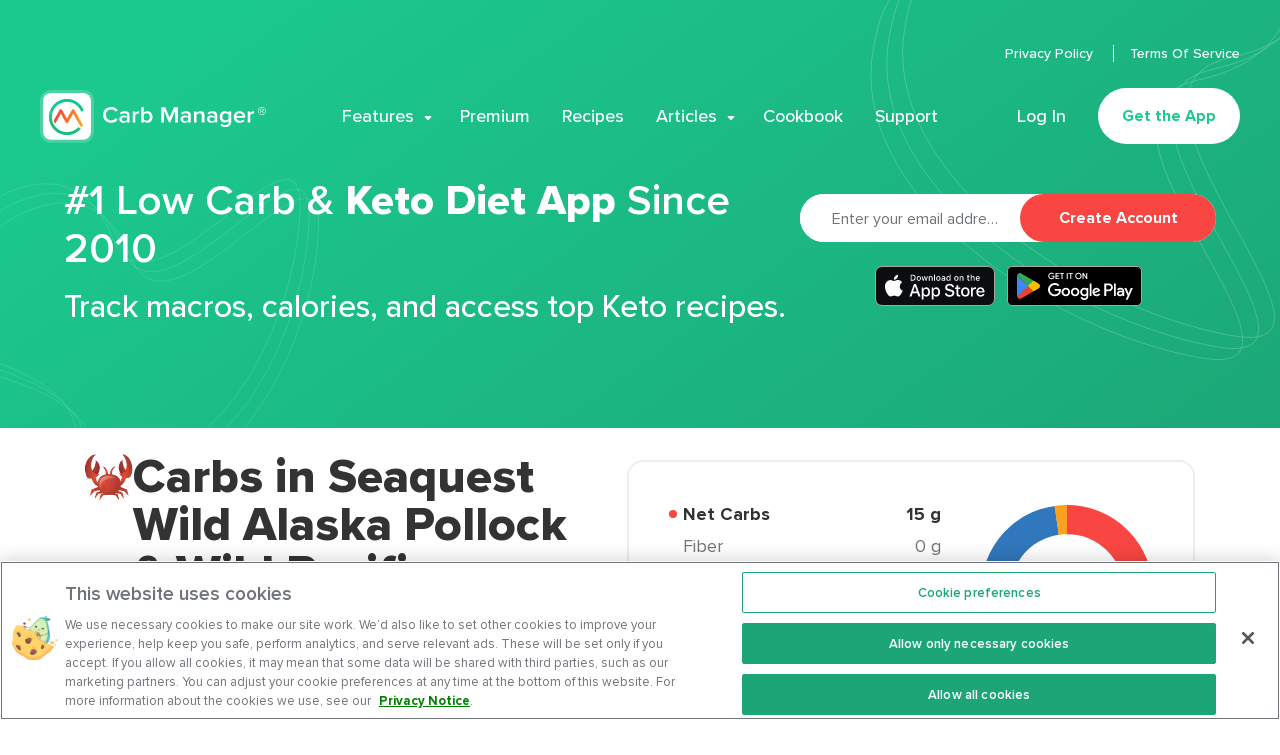

--- FILE ---
content_type: application/javascript; charset=UTF-8
request_url: https://www.carbmanager.com/_nuxt/114d36c.js
body_size: 1899
content:
(window.webpackJsonp=window.webpackJsonp||[]).push([[51],{745:function(e,t,n){"use strict";n.r(t),n.d(t,"Workbox",(function(){return h})),n.d(t,"messageSW",(function(){return r}));try{self["workbox:window:5.1.4"]&&_()}catch(r){}function r(e,t){return new Promise((function(n){var r=new MessageChannel;r.port1.onmessage=function(e){n(e.data)},e.postMessage(t,[r.port2])}))}function o(e,t){for(var n=0;n<t.length;n++){var r=t[n];r.enumerable=r.enumerable||!1,r.configurable=!0,"value"in r&&(r.writable=!0),Object.defineProperty(e,r.key,r)}}function c(e,t){(null==t||t>e.length)&&(t=e.length);for(var n=0,r=new Array(t);n<t;n++)r[n]=e[n];return r}function v(e,t){var n;if("undefined"==typeof Symbol||null==e[Symbol.iterator]){if(Array.isArray(e)||(n=function(e,t){if(e){if("string"==typeof e)return c(e,t);var n=Object.prototype.toString.call(e).slice(8,-1);return"Object"===n&&e.constructor&&(n=e.constructor.name),"Map"===n||"Set"===n?Array.from(e):"Arguments"===n||/^(?:Ui|I)nt(?:8|16|32)(?:Clamped)?Array$/.test(n)?c(e,t):void 0}}(e))||t&&e&&"number"==typeof e.length){n&&(e=n);var i=0;return function(){return i>=e.length?{done:!0}:{done:!1,value:e[i++]}}}throw new TypeError("Invalid attempt to iterate non-iterable instance.\nIn order to be iterable, non-array objects must have a [Symbol.iterator]() method.")}return(n=e[Symbol.iterator]()).next.bind(n)}try{self["workbox:core:5.1.4"]&&_()}catch(r){}var i=function(){var e=this;this.promise=new Promise((function(t,n){e.resolve=t,e.reject=n}))};function f(e,t){var n=location.href;return new URL(e,n).href===new URL(t,n).href}var u=function(e,t){this.type=e,Object.assign(this,t)};function a(e,t,n){return n?t?t(e):e:(e&&e.then||(e=Promise.resolve(e)),t?e.then(t):e)}function l(){}var h=function(e){var t,n;function c(t,n){var r,o;return void 0===n&&(n={}),(r=e.call(this)||this).t={},r.i=0,r.o=new i,r.u=new i,r.s=new i,r.v=0,r.h=new Set,r.l=function(){var e=r.m,t=e.installing;r.i>0||!f(t.scriptURL,r.g)||performance.now()>r.v+6e4?(r.p=t,e.removeEventListener("updatefound",r.l)):(r.P=t,r.h.add(t),r.o.resolve(t)),++r.i,t.addEventListener("statechange",r.S)},r.S=function(e){var t=r.m,n=e.target,i=n.state,o=n===r.p,a=o?"external":"",c={sw:n,originalEvent:e};!o&&r.j&&(c.isUpdate=!0),r.dispatchEvent(new u(a+i,c)),"installed"===i?r.A=self.setTimeout((function(){"installed"===i&&t.waiting===n&&r.dispatchEvent(new u(a+"waiting",c))}),200):"activating"===i&&(clearTimeout(r.A),o||r.u.resolve(n))},r.O=function(e){var t=r.P;t===navigator.serviceWorker.controller&&(r.dispatchEvent(new u("controlling",{sw:t,originalEvent:e,isUpdate:r.j})),r.s.resolve(t))},r.U=(o=function(e){var t=e.data,n=e.source;return a(r.getSW(),(function(){r.h.has(n)&&r.dispatchEvent(new u("message",{data:t,sw:n,originalEvent:e}))}))},function(){for(var e=[],t=0;t<arguments.length;t++)e[t]=arguments[t];try{return Promise.resolve(o.apply(this,e))}catch(e){return Promise.reject(e)}}),r.g=t,r.t=n,navigator.serviceWorker.addEventListener("message",r.U),r}n=e,(t=c).prototype=Object.create(n.prototype),t.prototype.constructor=t,t.__proto__=n;var v,l,h=c.prototype;return h.register=function(e){var t=(void 0===e?{}:e).immediate,n=void 0!==t&&t;try{var r=this;return function(e,t){var n=e();return n&&n.then?n.then(t):t()}((function(){if(!n&&"complete"!==document.readyState)return s(new Promise((function(e){return window.addEventListener("load",e)})))}),(function(){return r.j=Boolean(navigator.serviceWorker.controller),r.I=r.M(),a(r.R(),(function(e){r.m=e,r.I&&(r.P=r.I,r.u.resolve(r.I),r.s.resolve(r.I),r.I.addEventListener("statechange",r.S,{once:!0}));var t=r.m.waiting;return t&&f(t.scriptURL,r.g)&&(r.P=t,Promise.resolve().then((function(){r.dispatchEvent(new u("waiting",{sw:t,wasWaitingBeforeRegister:!0}))})).then((function(){}))),r.P&&(r.o.resolve(r.P),r.h.add(r.P)),r.m.addEventListener("updatefound",r.l),navigator.serviceWorker.addEventListener("controllerchange",r.O,{once:!0}),r.m}))}))}catch(e){return Promise.reject(e)}},h.update=function(){try{return this.m?s(this.m.update()):void 0}catch(e){return Promise.reject(e)}},h.getSW=function(){try{return void 0!==this.P?this.P:this.o.promise}catch(e){return Promise.reject(e)}},h.messageSW=function(e){try{return a(this.getSW(),(function(t){return r(t,e)}))}catch(e){return Promise.reject(e)}},h.M=function(){var e=navigator.serviceWorker.controller;return e&&f(e.scriptURL,this.g)?e:void 0},h.R=function(){try{var e=this;return function(e,t){try{var n=e()}catch(e){return t(e)}return n&&n.then?n.then(void 0,t):n}((function(){return a(navigator.serviceWorker.register(e.g,e.t),(function(t){return e.v=performance.now(),t}))}),(function(e){throw e}))}catch(e){return Promise.reject(e)}},v=c,(l=[{key:"active",get:function(){return this.u.promise}},{key:"controlling",get:function(){return this.s.promise}}])&&o(v.prototype,l),c}(function(){function e(){this.k=new Map}var t=e.prototype;return t.addEventListener=function(e,t){this.B(e).add(t)},t.removeEventListener=function(e,t){this.B(e).delete(t)},t.dispatchEvent=function(e){e.target=this;for(var t,n=v(this.B(e.type));!(t=n()).done;)(0,t.value)(e)},t.B=function(e){return this.k.has(e)||this.k.set(e,new Set),this.k.get(e)},e}());function s(e,t){if(!t)return e&&e.then?e.then(l):Promise.resolve()}}}]);

--- FILE ---
content_type: application/javascript; charset=UTF-8
request_url: https://www.carbmanager.com/_nuxt/4a93585.js
body_size: 5494
content:
(window.webpackJsonp=window.webpackJsonp||[]).push([[0],{1128:function(e,t,r){"use strict";function n(e,t,r){return t in e?Object.defineProperty(e,t,{value:r,enumerable:!0,configurable:!0,writable:!0}):e[t]=r,e}function o(e){return(o="function"==typeof Symbol&&"symbol"==typeof Symbol.iterator?function(e){return typeof e}:function(e){return e&&"function"==typeof Symbol&&e.constructor===Symbol&&e!==Symbol.prototype?"symbol":typeof e})(e)}Object.defineProperty(t,"__esModule",{value:!0}),t.pushParams=c,t.popParams=d,t.withParams=function(e,t){if("object"===o(e)&&void 0!==t)return r=e,n=t,h((function(e){return function(){e(r);for(var t=arguments.length,o=new Array(t),l=0;l<t;l++)o[l]=arguments[l];return n.apply(this,o)}}));var r,n;return h(e)},t._setTarget=t.target=void 0;var l=[],f=null;t.target=f;function c(){null!==f&&l.push(f),t.target=f={}}function d(){var e=f,r=t.target=f=l.pop()||null;return r&&(Array.isArray(r.$sub)||(r.$sub=[]),r.$sub.push(e)),e}function y(e){if("object"!==o(e)||Array.isArray(e))throw new Error("params must be an object");t.target=f=function(e){for(var i=1;i<arguments.length;i++){var source=null!=arguments[i]?arguments[i]:{},t=Object.keys(source);"function"==typeof Object.getOwnPropertySymbols&&(t=t.concat(Object.getOwnPropertySymbols(source).filter((function(e){return Object.getOwnPropertyDescriptor(source,e).enumerable})))),t.forEach((function(t){n(e,t,source[t])}))}return e}({},f,e)}function h(e){var t=e(y);return function(){c();try{for(var e=arguments.length,r=new Array(e),n=0;n<e;n++)r[n]=arguments[n];return t.apply(this,r)}finally{d()}}}t._setTarget=function(e){t.target=f=e}},1356:function(e,t,r){"use strict";function n(e){return null==e}function o(e){return null!=e}function l(e,t){return t.tag===e.tag&&t.key===e.key}function f(e){var t=e.tag;e.vm=new t({data:e.args})}function c(e,t,r){var i,n,map={};for(i=t;i<=r;++i)o(n=e[i].key)&&(map[n]=i);return map}function d(e,t,r){for(;t<=r;++t)f(e[t])}function y(e,t,r){for(;t<=r;++t){var n=e[t];o(n)&&(n.vm.$destroy(),n.vm=null)}}function h(e,t){e!==t&&(t.vm=e.vm,function(e){for(var t=Object.keys(e.args),i=0;i<t.length;i++)t.forEach((function(t){e.vm[t]=e.args[t]}))}(t))}Object.defineProperty(t,"__esModule",{value:!0}),t.patchChildren=function(e,t){o(e)&&o(t)?e!==t&&function(e,t){var r,v,m,P=0,_=0,j=e.length-1,M=e[0],O=e[j],x=t.length-1,w=t[0],$=t[x];for(;P<=j&&_<=x;)n(M)?M=e[++P]:n(O)?O=e[--j]:l(M,w)?(h(M,w),M=e[++P],w=t[++_]):l(O,$)?(h(O,$),O=e[--j],$=t[--x]):l(M,$)?(h(M,$),M=e[++P],$=t[--x]):l(O,w)?(h(O,w),O=e[--j],w=t[++_]):(n(r)&&(r=c(e,P,j)),n(v=o(w.key)?r[w.key]:null)?(f(w),w=t[++_]):l(m=e[v],w)?(h(m,w),e[v]=void 0,w=t[++_]):(f(w),w=t[++_]));P>j?d(t,_,x):_>x&&y(e,P,j)}(e,t):o(t)?d(t,0,t.length-1):o(e)&&y(e,0,e.length-1)},t.h=function(e,t,r){return{tag:e,key:t,args:r}}},1357:function(e,t,r){"use strict";Object.defineProperty(t,"__esModule",{value:!0}),t.default=void 0;var n=(0,r(751).regex)("alpha",/^[a-zA-Z]*$/);t.default=n},1358:function(e,t,r){"use strict";(function(e){Object.defineProperty(t,"__esModule",{value:!0}),t.default=void 0;var n="web"===e.env.BUILD?r(1359).withParams:r(1128).withParams;t.default=n}).call(this,r(139))},1359:function(e,t,r){"use strict";(function(e){function r(e){return(r="function"==typeof Symbol&&"symbol"==typeof Symbol.iterator?function(e){return typeof e}:function(e){return e&&"function"==typeof Symbol&&e.constructor===Symbol&&e!==Symbol.prototype?"symbol":typeof e})(e)}Object.defineProperty(t,"__esModule",{value:!0}),t.withParams=void 0;var n="undefined"!=typeof window?window:void 0!==e?e:{},o=n.vuelidate?n.vuelidate.withParams:function(e,t){return"object"===r(e)&&void 0!==t?t:e((function(){}))};t.withParams=o}).call(this,r(79))},1360:function(e,t,r){"use strict";Object.defineProperty(t,"__esModule",{value:!0}),t.default=void 0;var n=(0,r(751).regex)("alphaNum",/^[a-zA-Z0-9]*$/);t.default=n},1361:function(e,t,r){"use strict";Object.defineProperty(t,"__esModule",{value:!0}),t.default=void 0;var n=(0,r(751).regex)("numeric",/^[0-9]*$/);t.default=n},1362:function(e,t,r){"use strict";Object.defineProperty(t,"__esModule",{value:!0}),t.default=void 0;var n=r(751);t.default=function(e,t){return(0,n.withParams)({type:"between",min:e,max:t},(function(r){return!(0,n.req)(r)||(!/\s/.test(r)||r instanceof Date)&&+e<=+r&&+t>=+r}))}},1363:function(e,t,r){"use strict";Object.defineProperty(t,"__esModule",{value:!0}),t.default=void 0;var n=(0,r(751).regex)("email",/^(?:[A-z0-9!#$%&'*+/=?^_`{|}~-]+(?:\.[A-z0-9!#$%&'*+/=?^_`{|}~-]+)*|"(?:[\x01-\x08\x0b\x0c\x0e-\x1f\x21\x23-\x5b\x5d-\x7f]|[\x01-\x09\x0b\x0c\x0e-\x7f])*")@(?:(?:[a-z0-9](?:[a-z0-9-]*[a-z0-9])?\.)+[a-z0-9]{2,}(?:[a-z0-9-]*[a-z0-9])?|\[(?:(?:25[0-5]|2[0-4][0-9]|[01]?[0-9][0-9]?)\.){3}(?:25[0-5]|2[0-4][0-9]|[01]?[0-9][0-9]?|[a-z0-9-]*[a-z0-9]:(?:[\x01-\x08\x0b\x0c\x0e-\x1f\x21-\x5a\x53-\x7f]|\\[\x01-\x09\x0b\x0c\x0e-\x7f])+)\])$/);t.default=n},1364:function(e,t,r){"use strict";Object.defineProperty(t,"__esModule",{value:!0}),t.default=void 0;var n=r(751),o=(0,n.withParams)({type:"ipAddress"},(function(e){if(!(0,n.req)(e))return!0;if("string"!=typeof e)return!1;var t=e.split(".");return 4===t.length&&t.every(l)}));t.default=o;var l=function(e){if(e.length>3||0===e.length)return!1;if("0"===e[0]&&"0"!==e)return!1;if(!e.match(/^\d+$/))return!1;var t=0|+e;return t>=0&&t<=255}},1365:function(e,t,r){"use strict";Object.defineProperty(t,"__esModule",{value:!0}),t.default=void 0;var n=r(751);t.default=function(){var e=arguments.length>0&&void 0!==arguments[0]?arguments[0]:":";return(0,n.withParams)({type:"macAddress"},(function(t){if(!(0,n.req)(t))return!0;if("string"!=typeof t)return!1;var r="string"==typeof e&&""!==e?t.split(e):12===t.length||16===t.length?t.match(/.{2}/g):null;return null!==r&&(6===r.length||8===r.length)&&r.every(o)}))};var o=function(e){return e.toLowerCase().match(/^[0-9a-f]{2}$/)}},1366:function(e,t,r){"use strict";Object.defineProperty(t,"__esModule",{value:!0}),t.default=void 0;var n=r(751);t.default=function(e){return(0,n.withParams)({type:"maxLength",max:e},(function(t){return!(0,n.req)(t)||(0,n.len)(t)<=e}))}},1367:function(e,t,r){"use strict";Object.defineProperty(t,"__esModule",{value:!0}),t.default=void 0;var n=r(751);t.default=function(e){return(0,n.withParams)({type:"minLength",min:e},(function(t){return!(0,n.req)(t)||(0,n.len)(t)>=e}))}},1368:function(e,t,r){"use strict";Object.defineProperty(t,"__esModule",{value:!0}),t.default=void 0;var n=r(751),o=(0,n.withParams)({type:"required"},(function(e){return"string"==typeof e?(0,n.req)(e.trim()):(0,n.req)(e)}));t.default=o},1369:function(e,t,r){"use strict";Object.defineProperty(t,"__esModule",{value:!0}),t.default=void 0;var n=r(751);t.default=function(e){return(0,n.withParams)({type:"requiredIf",prop:e},(function(t,r){return!(0,n.ref)(e,this,r)||(0,n.req)(t)}))}},1370:function(e,t,r){"use strict";Object.defineProperty(t,"__esModule",{value:!0}),t.default=void 0;var n=r(751);t.default=function(e){return(0,n.withParams)({type:"requiredUnless",prop:e},(function(t,r){return!!(0,n.ref)(e,this,r)||(0,n.req)(t)}))}},1371:function(e,t,r){"use strict";Object.defineProperty(t,"__esModule",{value:!0}),t.default=void 0;var n=r(751);t.default=function(e){return(0,n.withParams)({type:"sameAs",eq:e},(function(t,r){return t===(0,n.ref)(e,this,r)}))}},1372:function(e,t,r){"use strict";Object.defineProperty(t,"__esModule",{value:!0}),t.default=void 0;var n=(0,r(751).regex)("url",/^(?:(?:https?|ftp):\/\/)(?:\S+(?::\S*)?@)?(?:(?!(?:10|127)(?:\.\d{1,3}){3})(?!(?:169\.254|192\.168)(?:\.\d{1,3}){2})(?!172\.(?:1[6-9]|2\d|3[0-1])(?:\.\d{1,3}){2})(?:[1-9]\d?|1\d\d|2[01]\d|22[0-3])(?:\.(?:1?\d{1,2}|2[0-4]\d|25[0-5])){2}(?:\.(?:[1-9]\d?|1\d\d|2[0-4]\d|25[0-4]))|(?:(?:[a-z\u00a1-\uffff0-9]-*)*[a-z\u00a1-\uffff0-9]+)(?:\.(?:[a-z\u00a1-\uffff0-9]-*)*[a-z\u00a1-\uffff0-9]+)*(?:\.(?:[a-z\u00a1-\uffff]{2,})))(?::\d{2,5})?(?:[/?#]\S*)?$/i);t.default=n},1373:function(e,t,r){"use strict";Object.defineProperty(t,"__esModule",{value:!0}),t.default=void 0;var n=r(751);t.default=function(){for(var e=arguments.length,t=new Array(e),r=0;r<e;r++)t[r]=arguments[r];return(0,n.withParams)({type:"or"},(function(){for(var e=this,r=arguments.length,n=new Array(r),o=0;o<r;o++)n[o]=arguments[o];return t.length>0&&t.reduce((function(t,r){return t||r.apply(e,n)}),!1)}))}},1374:function(e,t,r){"use strict";Object.defineProperty(t,"__esModule",{value:!0}),t.default=void 0;var n=r(751);t.default=function(){for(var e=arguments.length,t=new Array(e),r=0;r<e;r++)t[r]=arguments[r];return(0,n.withParams)({type:"and"},(function(){for(var e=this,r=arguments.length,n=new Array(r),o=0;o<r;o++)n[o]=arguments[o];return t.length>0&&t.reduce((function(t,r){return t&&r.apply(e,n)}),!0)}))}},1375:function(e,t,r){"use strict";Object.defineProperty(t,"__esModule",{value:!0}),t.default=void 0;var n=r(751);t.default=function(e){return(0,n.withParams)({type:"not"},(function(t,r){return!(0,n.req)(t)||!e.call(this,t,r)}))}},1376:function(e,t,r){"use strict";Object.defineProperty(t,"__esModule",{value:!0}),t.default=void 0;var n=r(751);t.default=function(e){return(0,n.withParams)({type:"minValue",min:e},(function(t){return!(0,n.req)(t)||(!/\s/.test(t)||t instanceof Date)&&+t>=+e}))}},1377:function(e,t,r){"use strict";Object.defineProperty(t,"__esModule",{value:!0}),t.default=void 0;var n=r(751);t.default=function(e){return(0,n.withParams)({type:"maxValue",max:e},(function(t){return!(0,n.req)(t)||(!/\s/.test(t)||t instanceof Date)&&+t<=+e}))}},1378:function(e,t,r){"use strict";Object.defineProperty(t,"__esModule",{value:!0}),t.default=void 0;var n=(0,r(751).regex)("integer",/(^[0-9]*$)|(^-[0-9]+$)/);t.default=n},1379:function(e,t,r){"use strict";Object.defineProperty(t,"__esModule",{value:!0}),t.default=void 0;var n=(0,r(751).regex)("decimal",/^[-]?\d*(\.\d+)?$/);t.default=n},751:function(e,t,r){"use strict";Object.defineProperty(t,"__esModule",{value:!0}),Object.defineProperty(t,"withParams",{enumerable:!0,get:function(){return o.default}}),t.regex=t.ref=t.len=t.req=void 0;var n,o=(n=r(1358))&&n.__esModule?n:{default:n};function l(e){return(l="function"==typeof Symbol&&"symbol"==typeof Symbol.iterator?function(e){return typeof e}:function(e){return e&&"function"==typeof Symbol&&e.constructor===Symbol&&e!==Symbol.prototype?"symbol":typeof e})(e)}var f=function(e){if(Array.isArray(e))return!!e.length;if(null==e)return!1;if(!1===e)return!0;if(e instanceof Date)return!isNaN(e.getTime());if("object"===l(e)){for(var t in e)return!0;return!1}return!!String(e).length};t.req=f;t.len=function(e){return Array.isArray(e)?e.length:"object"===l(e)?Object.keys(e).length:String(e).length};t.ref=function(e,t,r){return"function"==typeof e?e.call(t,r):r[e]};t.regex=function(e,t){return(0,o.default)({type:e},(function(e){return!f(e)||t.test(e)}))}},834:function(e,t,r){"use strict";Object.defineProperty(t,"__esModule",{value:!0}),t.Vuelidate=k,Object.defineProperty(t,"withParams",{enumerable:!0,get:function(){return o.withParams}}),t.default=t.validationMixin=void 0;var n=r(1356),o=r(1128);function l(e){return function(e){if(Array.isArray(e)){for(var i=0,t=new Array(e.length);i<e.length;i++)t[i]=e[i];return t}}(e)||function(e){if(Symbol.iterator in Object(e)||"[object Arguments]"===Object.prototype.toString.call(e))return Array.from(e)}(e)||function(){throw new TypeError("Invalid attempt to spread non-iterable instance")}()}function f(e){for(var i=1;i<arguments.length;i++){var source=null!=arguments[i]?arguments[i]:{},t=Object.keys(source);"function"==typeof Object.getOwnPropertySymbols&&(t=t.concat(Object.getOwnPropertySymbols(source).filter((function(e){return Object.getOwnPropertyDescriptor(source,e).enumerable})))),t.forEach((function(t){c(e,t,source[t])}))}return e}function c(e,t,r){return t in e?Object.defineProperty(e,t,{value:r,enumerable:!0,configurable:!0,writable:!0}):e[t]=r,e}function d(e){return(d="function"==typeof Symbol&&"symbol"==typeof Symbol.iterator?function(e){return typeof e}:function(e){return e&&"function"==typeof Symbol&&e.constructor===Symbol&&e!==Symbol.prototype?"symbol":typeof e})(e)}var y=function(){return null},h=function(e,t,r){return e.reduce((function(e,n){return e[r?r(n):n]=t(n),e}),{})};function v(e){return"function"==typeof e}function m(e){return null!==e&&("object"===d(e)||v(e))}var P=function(e,t,path,r){if("function"==typeof path)return path.call(e,t,r);path=Array.isArray(path)?path:path.split(".");for(var i=0;i<path.length;i++){if(!t||"object"!==d(t))return r;t=t[path[i]]}return void 0===t?r:t};var _={$invalid:function(){var e=this,t=this.proxy;return this.nestedKeys.some((function(t){return e.refProxy(t).$invalid}))||this.ruleKeys.some((function(e){return!t[e]}))},$dirty:function(){var e=this;return!!this.dirty||0!==this.nestedKeys.length&&this.nestedKeys.every((function(t){return e.refProxy(t).$dirty}))},$anyDirty:function(){var e=this;return!!this.dirty||0!==this.nestedKeys.length&&this.nestedKeys.some((function(t){return e.refProxy(t).$anyDirty}))},$error:function(){return this.$dirty&&!this.$pending&&this.$invalid},$anyError:function(){var e=this;return!!this.$error||this.nestedKeys.some((function(t){return e.refProxy(t).$anyError}))},$pending:function(){var e=this;return this.ruleKeys.some((function(t){return e.getRef(t).$pending}))||this.nestedKeys.some((function(t){return e.refProxy(t).$pending}))},$params:function(){var e=this,t=this.validations;return f({},h(this.nestedKeys,(function(e){return t[e]&&t[e].$params||null})),h(this.ruleKeys,(function(t){return e.getRef(t).$params})))}};function j(e){this.dirty=e;var t=this.proxy,r=e?"$touch":"$reset";this.nestedKeys.forEach((function(e){t[e][r]()}))}var M={$touch:function(){j.call(this,!0)},$reset:function(){j.call(this,!1)},$flattenParams:function(){var e=this.proxy,t=[];for(var r in this.$params)if(this.isNested(r)){for(var n=e[r].$flattenParams(),o=0;o<n.length;o++)n[o].path.unshift(r);t=t.concat(n)}else t.push({path:[],name:r,params:this.$params[r]});return t}},O=Object.keys(_),x=Object.keys(M),w=null,$=function(e){if(w)return w;var t=e.extend({computed:{refs:function(){var e=this._vval;this._vval=this.children,(0,n.patchChildren)(e,this._vval);var t={};return this._vval.forEach((function(e){t[e.key]=e.vm})),t}},beforeCreate:function(){this._vval=null},beforeDestroy:function(){this._vval&&((0,n.patchChildren)(this._vval),this._vval=null)},methods:{getModel:function(){return this.lazyModel?this.lazyModel(this.prop):this.model},getModelKey:function(e){var t=this.getModel();if(t)return t[e]},hasIter:function(){return!1}}}),r=t.extend({data:function(){return{rule:null,lazyModel:null,model:null,lazyParentModel:null,rootModel:null}},methods:{runRule:function(t){var r=this.getModel();(0,o.pushParams)();var object,n=this.rule.call(this.rootModel,r,t),output=m(object=n)&&v(object.then)?function(e,t){var r=new e({data:{p:!0,v:!1}});return t.then((function(e){r.p=!1,r.v=e}),(function(e){throw r.p=!1,r.v=!1,e})),r.__isVuelidateAsyncVm=!0,r}(e,n):n,l=(0,o.popParams)();return{output:output,params:l&&l.$sub?l.$sub.length>1?l:l.$sub[0]:null}}},computed:{run:function(){var e=this,t=this.lazyParentModel();if(Array.isArray(t)&&t.__ob__){var r=t.__ob__.dep;r.depend();var n=r.constructor.target;if(!this._indirectWatcher){var o=n.constructor;this._indirectWatcher=new o(this,(function(){return e.runRule(t)}),null,{lazy:!0})}var l=this.getModel();if(!this._indirectWatcher.dirty&&this._lastModel===l)return this._indirectWatcher.depend(),n.value;this._lastModel=l,this._indirectWatcher.evaluate(),this._indirectWatcher.depend()}else this._indirectWatcher&&(this._indirectWatcher.teardown(),this._indirectWatcher=null);return this._indirectWatcher?this._indirectWatcher.value:this.runRule(t)},$params:function(){return this.run.params},proxy:function(){var output=this.run.output;return output.__isVuelidateAsyncVm?!!output.v:!!output},$pending:function(){var output=this.run.output;return!!output.__isVuelidateAsyncVm&&output.p}},destroyed:function(){this._indirectWatcher&&(this._indirectWatcher.teardown(),this._indirectWatcher=null)}}),c=t.extend({data:function(){return{dirty:!1,validations:null,lazyModel:null,model:null,prop:null,lazyParentModel:null,rootModel:null}},methods:f({},M,{refProxy:function(e){return this.getRef(e).proxy},getRef:function(e){return this.refs[e]},isNested:function(e){return"function"!=typeof this.validations[e]}}),computed:f({},_,{nestedKeys:function(){return this.keys.filter(this.isNested)},ruleKeys:function(){var e=this;return this.keys.filter((function(t){return!e.isNested(t)}))},keys:function(){return Object.keys(this.validations).filter((function(e){return"$params"!==e}))},proxy:function(){var e=this,t=h(this.keys,(function(t){return{enumerable:!0,configurable:!0,get:function(){return e.refProxy(t)}}})),r=h(O,(function(t){return{enumerable:!0,configurable:!0,get:function(){return e[t]}}})),n=h(x,(function(t){return{enumerable:!1,configurable:!0,get:function(){return e[t]}}})),o=this.hasIter()?{$iter:{enumerable:!0,value:Object.defineProperties({},f({},t))}}:{};return Object.defineProperties({},f({},t,o,{$model:{enumerable:!0,get:function(){var t=e.lazyParentModel();return null!=t?t[e.prop]:null},set:function(t){var r=e.lazyParentModel();null!=r&&(r[e.prop]=t,e.$touch())}}},r,n))},children:function(){var e=this;return l(this.nestedKeys.map((function(t){return $(e,t)}))).concat(l(this.ruleKeys.map((function(t){return z(e,t)})))).filter(Boolean)}})}),d=c.extend({methods:{isNested:function(e){return void 0!==this.validations[e]()},getRef:function(e){var t=this;return{get proxy(){return t.validations[e]()||!1}}}}}),j=c.extend({computed:{keys:function(){var e=this.getModel();return m(e)?Object.keys(e):[]},tracker:function(){var e=this,t=this.validations.$trackBy;return t?function(r){return"".concat(P(e.rootModel,e.getModelKey(r),t))}:function(e){return"".concat(e)}},getModelLazy:function(){var e=this;return function(){return e.getModel()}},children:function(){var e=this,t=this.validations,r=this.getModel(),o=f({},t);delete o.$trackBy;var l={};return this.keys.map((function(t){var track=e.tracker(t);return l.hasOwnProperty(track)?null:(l[track]=!0,(0,n.h)(c,track,{validations:o,prop:t,lazyParentModel:e.getModelLazy,model:r[t],rootModel:e.rootModel}))})).filter(Boolean)}},methods:{isNested:function(){return!0},getRef:function(e){return this.refs[this.tracker(e)]},hasIter:function(){return!0}}}),$=function(e,t){if("$each"===t)return(0,n.h)(j,t,{validations:e.validations[t],lazyParentModel:e.lazyParentModel,prop:t,lazyModel:e.getModel,rootModel:e.rootModel});var r=e.validations[t];if(Array.isArray(r)){var o=e.rootModel,l=h(r,(function(path){return function(){return P(o,o.$v,path)}}),(function(e){return Array.isArray(e)?e.join("."):e}));return(0,n.h)(d,t,{validations:l,lazyParentModel:y,prop:t,lazyModel:y,rootModel:o})}return(0,n.h)(c,t,{validations:r,lazyParentModel:e.getModel,prop:t,lazyModel:e.getModelKey,rootModel:e.rootModel})},z=function(e,t){return(0,n.h)(r,t,{rule:e.validations[t],lazyParentModel:e.lazyParentModel,lazyModel:e.getModel,rootModel:e.rootModel})};return w={VBase:t,Validation:c}},z=null;var A=function(e,t){var r=function(e){if(z)return z;for(var t=e.constructor;t.super;)t=t.super;return z=t,t}(e),o=$(r),l=o.Validation;return new(0,o.VBase)({computed:{children:function(){var r="function"==typeof t?t.call(e):t;return[(0,n.h)(l,"$v",{validations:r,lazyParentModel:y,prop:"$v",model:e,rootModel:e})]}}})},S={data:function(){var e=this.$options.validations;return e&&(this._vuelidate=A(this,e)),{}},beforeCreate:function(){var e=this.$options;e.validations&&(e.computed||(e.computed={}),e.computed.$v||(e.computed.$v=function(){return this._vuelidate?this._vuelidate.refs.$v.proxy:null}))},beforeDestroy:function(){this._vuelidate&&(this._vuelidate.$destroy(),this._vuelidate=null)}};function k(e){e.mixin(S)}t.validationMixin=S;var K=k;t.default=K},835:function(e,t,r){"use strict";Object.defineProperty(t,"__esModule",{value:!0}),Object.defineProperty(t,"alpha",{enumerable:!0,get:function(){return n.default}}),Object.defineProperty(t,"alphaNum",{enumerable:!0,get:function(){return o.default}}),Object.defineProperty(t,"numeric",{enumerable:!0,get:function(){return l.default}}),Object.defineProperty(t,"between",{enumerable:!0,get:function(){return f.default}}),Object.defineProperty(t,"email",{enumerable:!0,get:function(){return c.default}}),Object.defineProperty(t,"ipAddress",{enumerable:!0,get:function(){return d.default}}),Object.defineProperty(t,"macAddress",{enumerable:!0,get:function(){return y.default}}),Object.defineProperty(t,"maxLength",{enumerable:!0,get:function(){return h.default}}),Object.defineProperty(t,"minLength",{enumerable:!0,get:function(){return v.default}}),Object.defineProperty(t,"required",{enumerable:!0,get:function(){return m.default}}),Object.defineProperty(t,"requiredIf",{enumerable:!0,get:function(){return P.default}}),Object.defineProperty(t,"requiredUnless",{enumerable:!0,get:function(){return _.default}}),Object.defineProperty(t,"sameAs",{enumerable:!0,get:function(){return j.default}}),Object.defineProperty(t,"url",{enumerable:!0,get:function(){return M.default}}),Object.defineProperty(t,"or",{enumerable:!0,get:function(){return O.default}}),Object.defineProperty(t,"and",{enumerable:!0,get:function(){return x.default}}),Object.defineProperty(t,"not",{enumerable:!0,get:function(){return w.default}}),Object.defineProperty(t,"minValue",{enumerable:!0,get:function(){return $.default}}),Object.defineProperty(t,"maxValue",{enumerable:!0,get:function(){return z.default}}),Object.defineProperty(t,"integer",{enumerable:!0,get:function(){return A.default}}),Object.defineProperty(t,"decimal",{enumerable:!0,get:function(){return S.default}}),t.helpers=void 0;var n=K(r(1357)),o=K(r(1360)),l=K(r(1361)),f=K(r(1362)),c=K(r(1363)),d=K(r(1364)),y=K(r(1365)),h=K(r(1366)),v=K(r(1367)),m=K(r(1368)),P=K(r(1369)),_=K(r(1370)),j=K(r(1371)),M=K(r(1372)),O=K(r(1373)),x=K(r(1374)),w=K(r(1375)),$=K(r(1376)),z=K(r(1377)),A=K(r(1378)),S=K(r(1379)),k=function(e){if(e&&e.__esModule)return e;var t={};if(null!=e)for(var r in e)if(Object.prototype.hasOwnProperty.call(e,r)){var desc=Object.defineProperty&&Object.getOwnPropertyDescriptor?Object.getOwnPropertyDescriptor(e,r):{};desc.get||desc.set?Object.defineProperty(t,r,desc):t[r]=e[r]}return t.default=e,t}(r(751));function K(e){return e&&e.__esModule?e:{default:e}}t.helpers=k}}]);